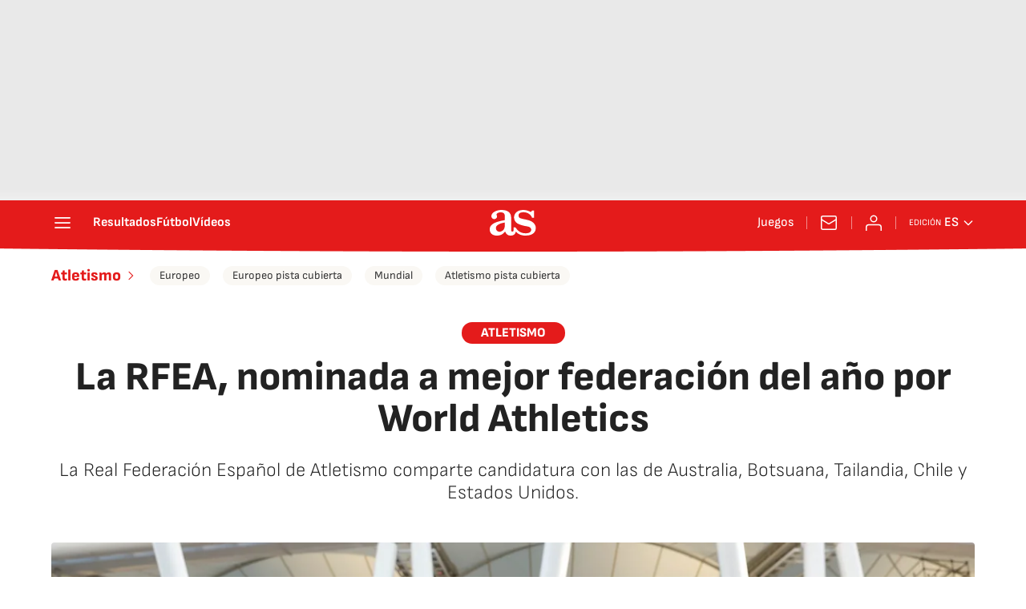

--- FILE ---
content_type: application/x-javascript;charset=utf-8
request_url: https://smetrics.as.com/id?d_visid_ver=5.4.0&d_fieldgroup=A&mcorgid=2387401053DB208C0A490D4C%40AdobeOrg&mid=68268156497504023856283545907942117085&ts=1770118186307
body_size: -37
content:
{"mid":"68268156497504023856283545907942117085"}